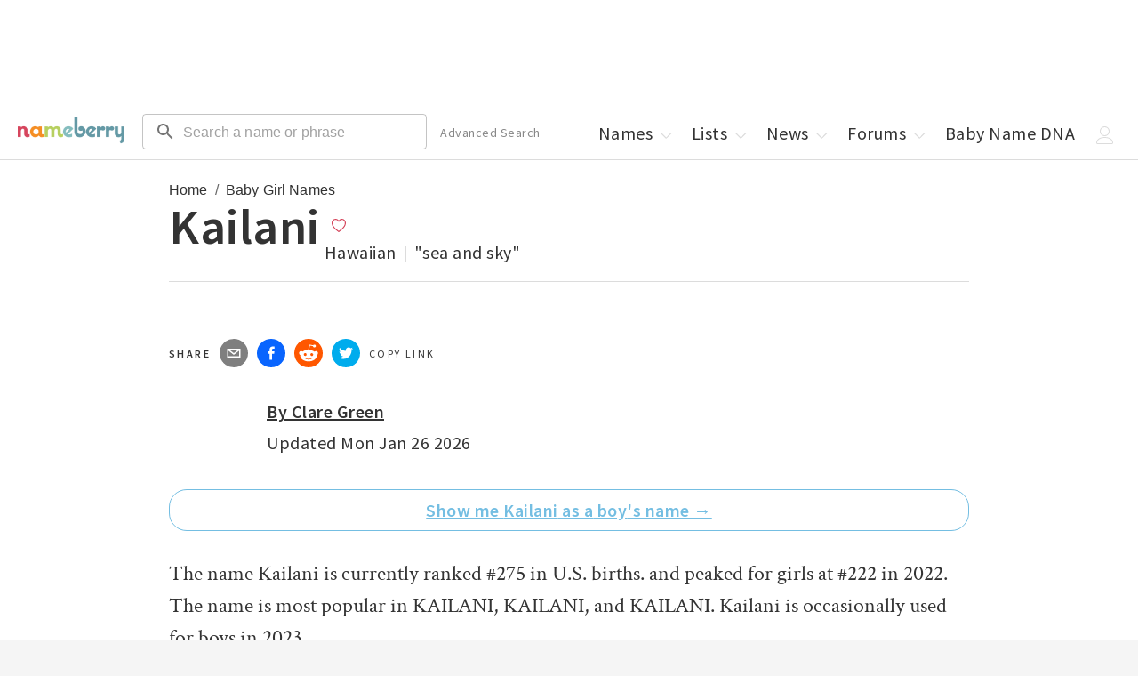

--- FILE ---
content_type: application/javascript; charset=utf-8
request_url: https://nameberry.com/_next/static/chunks/pages/b/%5BnameSlug%5D-0fd5e22d80c30447.js
body_size: 11607
content:
try{let e="undefined"!=typeof window?window:"undefined"!=typeof global?global:"undefined"!=typeof globalThis?globalThis:"undefined"!=typeof self?self:{},n=(new e.Error).stack;n&&(e._sentryDebugIds=e._sentryDebugIds||{},e._sentryDebugIds[n]="5d15dcde-fe5d-48f7-8405-a545f3cbb7d3",e._sentryDebugIdIdentifier="sentry-dbid-5d15dcde-fe5d-48f7-8405-a545f3cbb7d3")}catch(e){}(self.webpackChunk_N_E=self.webpackChunk_N_E||[]).push([[1736],{14963:function(e,n,a){(window.__NEXT_P=window.__NEXT_P||[]).push(["/b/[nameSlug]",function(){return a(10137)}])},75541:function(e,n,a){"use strict";a.d(n,{Z:function(){return Breadcrumbs}});var s=a(85893),t=a(2962),i=a(24863),r=a(45697),o=a.n(r),l=a(12963);function Breadcrumbs(e){let{breadcrumbs:n}=e,a=[{text:"Home",url:"/"}].concat(n);return(0,s.jsxs)(s.Fragment,{children:[(0,s.jsx)(t.gR,{itemListElements:a.map((e,n)=>({position:n+1,name:(0,i.lc)(e.text),item:"https://nameberry.com".concat(e.url)}))}),(0,s.jsx)(l.Z,{children:a.map(e=>(0,s.jsx)("a",{href:e.url,"data-testid":"next-link","data-prefetch":"false",children:(0,s.jsx)("span",{children:e.text})},e.url))})]})}Breadcrumbs.propTypes={breadcrumbs:o().arrayOf(o().shape()).isRequired}},58051:function(e,n,a){"use strict";a.d(n,{Z:function(){return Byline}});var s=a(85893),t=a(25444);a(67294);var i=a(45697),r=a.n(i),o=a(27118),l=a.n(o);function Byline(e){var n;let{className:a="",updatedAt:i,author:r}=e,o=null!=r?r:{name:"Nameberry"};return o.headshotImage=null!==(n=o.headshotImage)&&void 0!==n?n:{file:{url:"/img/nameberry-logo-square.png"}},(0,s.jsxs)("div",{className:"".concat(l().Byline," ").concat(a," pb-20 pb-0-qm"),children:[(0,s.jsx)("div",{className:"w-60 h-60 w-80-qm h-80-qm fl-l -image mr-15 mr-30-qm relative round",children:(0,s.jsx)(t.Z,{src:"".concat(o.headshotImage.file.url),alt:o.name,layout:"fill"})}),(0,s.jsxs)("div",{className:"h-30 h-80-qm pt-10-qm pt-5",children:[(0,s.jsx)("div",{className:"mb-10-qm mb-5",children:o&&(o.slug?(0,s.jsx)("a",{className:"bold Author-name",href:"/blog/author/".concat(o.slug),"data-testid":"next-link","data-prefetch":"false",children:"By ".concat(o.name)}):(0,s.jsx)("span",{className:"bold Author-name",children:"By ".concat(o.name)}))}),(0,s.jsxs)("div",{children:["Updated ",i]})]})]})}Byline.defaultProps={className:""},Byline.propTypes={className:r().string,updatedAt:r().string.isRequired,author:r().shape().isRequired}},51333:function(e,n,a){"use strict";a.d(n,{Z:function(){return CollectionLinks}});var s=a(85893),t=a(45697),i=a.n(t),r=a(24863),o=a(78046),l=a(21387),c=a(7258),m=a.n(c);function CollectionLinks(e){let{className:n="",linkedPages:a}=e;return(0,s.jsx)("ul",{className:"".concat(m().CollectionLinks," mb-30 ").concat(n),children:a.map(e=>{var a,t;let{url:i,text:c}=e.fields,m=(0,r.Kw)(i);return(0,s.jsx)("li",{className:"Listing-link ".concat(n," block"),children:(0,s.jsxs)("a",{href:m,className:"block pt-15 pb-15 bdb-gray-light","data-testid":"next-link","data-prefetch":"false",children:[(0,s.jsx)("span",{dangerouslySetInnerHTML:{__html:c}}),(0,s.jsx)(l.Z,{width:"20px",height:"20px",className:"fl-r",children:(0,s.jsx)(o.Z,{})})]})},(null==e?void 0:null===(a=e.sys)||void 0===a?void 0:a.id)||e.id||(null==e?void 0:null===(t=e.fields)||void 0===t?void 0:t.url))})})}CollectionLinks.defaultProps={className:""},CollectionLinks.propTypes={className:i().string,linkedPages:i().arrayOf(i().shape()).isRequired}},42732:function(e,n,a){"use strict";a.d(n,{Z:function(){return CollectionLists}});var s=a(85893),t=a(1189),i=a(67294),r=a(45697),o=a.n(r),l=a(78046),c=a(21387),m=a(71877),d=a.n(m);function CollectionLists(e){let{className:n="",collection:a,showPublicPrivate:r=!1,hideAds:o=!1}=e;return(0,s.jsx)("ul",{className:"".concat(d().CollectionLists," ").concat(n),children:a.map((e,a)=>(0,s.jsxs)(i.Fragment,{children:[(0,s.jsx)("li",{className:"".concat(n," block"),children:(0,s.jsxs)("a",{href:e.canonical_url,className:"block pt-15 pb-15 bdb-gray-light",children:[r&&void 0!==e.is_public&&(0,s.jsx)("span",{className:"t-label mr-10 ".concat(0===e.is_public?"strawberry":"light-green"," "),children:0===e.is_public?"private":"public"}),e.name,(0,s.jsx)(c.Z,{width:"20px",height:"20px",className:"fl-r",children:(0,s.jsx)(l.Z,{})})]})}),!o&&a>0&&a%10==0&&(0,s.jsx)(t.Z,{className:"mb-20 mt-20"})]},e.id||e.canonical_url))})}CollectionLists.defaultProps={className:"",showPublicPrivate:!1,hideAds:!1},CollectionLists.propTypes={className:o().string,collection:o().arrayOf(o().shape()).isRequired,showPublicPrivate:o().bool,hideAds:o().bool}},26709:function(e,n,a){"use strict";a.d(n,{Z:function(){return DnaProp}});var s=a(85893),t=a(11163),i=a(82317),r=a.n(i);function DnaProp(){let e=(0,t.useRouter)();return(0,s.jsxs)("div",{className:"".concat(r().DnaProp," w-100pct mt-30 mb-30 p-40-qm p-20"),children:[(0,s.jsx)("h1",{className:"hed mb-30 mb-20-qm",children:"Find your type."}),(0,s.jsx)("div",{className:"dek mb-50 mb-30-qm",children:"Analyze your Baby Name DNA and find the names that match your unique style."}),(0,s.jsx)("div",{className:"button",children:(0,s.jsx)("button",{className:"button",onClick:()=>e.push("/dna/quiz"),type:"button",children:"Start Baby Name DNA"})})]})}},25444:function(e,n,a){"use strict";a.d(n,{Z:function(){return Image}});var s=a(85893),t=a(89755),i=a.n(t);a(67294);var r=a(24863),o=a(45697),l=a.n(o);function Image(e){var n;let{width:a,height:t,priority:o=!1,alt:l,sizes:c,layout:m="responsive",objectFit:d,src:u,image:b}=e,p=u||(null==b?void 0:null===(n=b.file)||void 0===n?void 0:n.url),h=p,g=null!=l?l:null==b?void 0:b.title;return h?(h=(0,r.c)(h))?(0,s.jsx)(i(),{src:h,sizes:c,alt:g,layout:m,width:a,height:t,priority:o,objectFit:d}):void 0:null}Image.defaultProps={priority:!1,layout:"responsive",image:{},width:void 0,height:void 0,sizes:void 0,objectFit:void 0},Image.propTypes={width:l().number,height:l().number,priority:l().bool,alt:l().string.isRequired,sizes:l().string,layout:l().string,objectFit:l().string,src:l().string.isRequired,image:l().shape()}},51772:function(e,n,a){"use strict";a.d(n,{Z:function(){return Loader}});var s=a(85893),t=a(65779),i=a.n(t),r=a(67294),o=a(81086),l=a.n(o);function Loader(){let e=["#D6455D","#E87F97","#F48D25","#F7AD63","#618F96","#80BDBB","#6AAF56","#B8CC7A"],[n,a]=(0,r.useState)(0);return setTimeout(()=>{a(n===e.length-1?0:n+1)},200),(0,s.jsx)("div",{className:l().Loader,children:(0,s.jsx)(i(),{height:50,width:5,color:e[n]})})}},55618:function(e,n,a){"use strict";a.d(n,{Z:function(){return PageSectionTitle}});var s=a(85893),t=a(45697),i=a.n(t),r=a(86592),o=a.n(r);function PageSectionTitle(e){let{className:n="",children:a,hed:t}=e;return(0,s.jsx)("div",{className:o().PageSectionTitle,children:(0,s.jsx)("h2",{className:"".concat(n," t-label f-0 t-reset-qm f-2-qm bold-qm pt-10 pt-30-qm mt-40 mt-30-qm mb-30"),children:(0,s.jsx)("span",{className:"-text",children:a||t})})})}PageSectionTitle.defaultProps={className:"",children:null,hed:null},PageSectionTitle.propTypes={className:i().string,children:i().node,hed:i().string}},43575:function(e,n,a){"use strict";a.d(n,{Z:function(){return SharingTools}});var s=a(85893),t=a(67294),i=a(74855),r=a(45697),o=a.n(r),l=a(23784),c=a(68258),m=a(76451),d=a.n(m);function SharingTools(e){let{shareMessage:n,className:a}=e,[r,o]=(0,t.useState)(!1),[m,u]=(0,t.useState)(),[b,p]=(0,t.useState)();(0,t.useEffect)(()=>{u(window.location.href),p(document.title)},[u,p]);let handleShareClick=e=>{(0,l.x8)(e,m,b)};return(0,s.jsxs)("div",{className:"Sharing-tools flex ".concat(a),children:[(0,s.jsx)("span",{className:"inline-flex t-label bold pt-12 mr-10",children:"Share"}),(0,s.jsx)(c.cG,{className:"mr-10",url:m,subject:b,body:"".concat(n,":  "),onClick:()=>handleShareClick("email"),children:(0,s.jsx)(c.LQ,{size:32,round:!0})}),(0,s.jsx)(c.Dk,{className:"mr-10",url:m,quote:n,onClick:()=>handleShareClick("facebook"),children:(0,s.jsx)(c.Vq,{size:32,round:!0})}),(0,s.jsx)(c.iR,{className:"mr-10",url:m,onClick:()=>handleShareClick("reddit"),children:(0,s.jsx)(c.MP,{size:32,round:!0})}),(0,s.jsx)(c.B,{className:"mr-10",url:m,title:null!=n?n:b,via:"nameberry",onClick:()=>handleShareClick("twitter"),children:(0,s.jsx)(c.Zm,{size:32,round:!0})}),(0,s.jsx)(i.CopyToClipboard,{text:m,onCopy:()=>{(0,l.x8)("copy_link",m,b),o(!0)},children:(0,s.jsx)("div",{className:"".concat(d().CopyLink," inline-flex pt-12 mr-10 copy-link mb-10 t-label"),children:r?"Link copied!":"Copy link"})})]})}SharingTools.defaultProps={className:"",shareMessage:"I thought you might enjoy this feature that I found on Nameberry"},SharingTools.propTypes={shareMessage:o().string,className:o().string}},52009:function(e,n,a){"use strict";a.d(n,{Z:function(){return Connatix}});var s=a(85893),t=a(21387);function Connatix(){return(0,s.jsx)(t.Z,{display:"flex",justifyContent:"center",children:(0,s.jsx)(t.Z,{width:"75%",alignContent:"center",sx:{pb:3},children:(0,s.jsx)("div",{id:"FreeStarVideoAdContainer",children:(0,s.jsx)("div",{id:"freestar-video-parent",children:(0,s.jsx)("div",{id:"freestar-video-child"})})})})})}},24863:function(e,n,a){"use strict";a.d(n,{MS:function(){return canonicalize},Kw:function(){return cleanInternalUrl},As:function(){return formDataToObject},Pw:function(){return getGoogleAnalyticsUserIdFromBrowserCookie},nZ:function(){return objectToQueryString},c:function(){return rewriteImageSrc},lc:function(){return schemaEscape}});let s={"/blog/most-popular-baby-names-2017":"/","/blog/the-most-popular-baby-names-of-2016-2":"/","/blog/baby-name-trends-2019":"/","/blog/hottest-baby-names-of-2017":"/","/blog/the-most-popular-baby-names-of-2019-so-far":"/","/blog/the-most-popular-baby-names-of-2017-so-far":"/","/blog/most-popular-baby-names-of-2014-so-far":"/","/blog/the-most-popular-baby-names-of-2016":"/","/blog/most-popular-names-2018":"/","/blog/new-top-baby-names-2019-so-far":"/","/blog/the-most-popular-names-of-2018":"/","/blog/hottest-baby-names-2016":"/","/blog/the-100-best-baby-names-for-2017":"/","/blog/baby-name-trends-2018":"/","/blog/baby-names-2012-the-hottest-new-choices":"/","/list/400/Cool-Guy-Names":"/blog/best-100-cool-unusual-boys-names","/blog/baby-names-2012-whats-hot-now":"/","/blog/they-named-the-baby-what-the-most-outrageous-new-names-of-2013":"/","/blog/the-hottest-baby-names-of-2011":"/","/blog/popular-girl-names":"/girls-names","/blog/unisex-baby-names-names-that-morphed-from-blue-to-pink":"/unisex-names","/blog/baby-name-trends-2016":"/","/blog/popular-boy-names":"/boys-names","/blog/the-top-baby-names-of-2014":"/","/blog/the-hottest-names-of-2015":"/","/userlist/view/31783":"/girls-names","/blog/cool-unusual-girls-names-the-best-100":"/girls-names","/list/418/Best-Cool-Unusual-Boys-Names":"/boys-names","/blog/baby-names-2013-14-top-trend-predictions":"/","/blog/baby-name-trends-2015-the-15-hottest":"/","/blog/baby-name-trends-2017":"/","/list/240/Cool-Girl-Names-from-Ancient-Cultures":"/list/197/Cool-Girl-Names-From-Around-the-World","/blog/most-popular-girls-names-2015":"/girls-names","/userlist/view/48140":"/boys-names","/blog/most-popular-baby-names-2016":"/","/userlist/view/122737":"/userlist/view/54877","/blog/girl-names-2013-our-100-most-popular-so-far":"/girls-names","/blog/unique-baby-names":"/unique-names","/blog/baby-names-2011-14-hottest-trends-to-track-now":"/","/list/177/Boy-Names-Kids-Consider-Cool":"/blog/best-100-cool-unusual-boys-names","/list/45/Unisex-Baby-Names":"/unisex-names","/blog/baby-names-2012-12-hottest-trends":"/","/blog/boy-names-the-top-100-of-2013-so-far":"/boys-names","/blog/most-popular-boys-names-2015":"/","/blog/popular-baby-names-2010-top-100-boys-names-so-far":"/boys-names","/blog/the-most-popular-baby-names-of-2018":"/","/list/354/Girl-Names-ALWAYS-in-the-Top-1000":"/girls-names","/blog/cool-unusual-boys-names-the-best-100":"/boys-names","/blog/hottest-baby-names-2018":"/","/blog/2016-baby-names-the-playground-analysis":"/","/blog/baby-names-2010-top-100-girls-names":"/girls-names","/blog/post-gender-baby-names":"/unisex-names","/blog/top-100-girl-names-of-2014":"/girls-names","/blog/top-baby-names-2010-100-most-popular-girls-names-so-far":"/girls-names","/blog/baby-names-2010-top-100-for-boys":"/boys-names","/blog/hottest-baby-name-trends-of-2010":"/","/blog/most-popular-baby-names-of-2017":"/","/blog/the-100-best-baby-names-right-now":"/","/blog/top-100-boy-names-of-2014":"/boys-names","/blog/top-girls-names-of-2012":"/girls-names","/blog/100-best-baby-names-2018":"/","/blog/cool-unusual-girls-names-100-excellent-choices":"/girls-names","/blog/our-top-100-girl-names-of-2013":"/girls-names","/blog/top-boy-names-2012":"/boys-names","/blog/unisex-names":"/unisex-names","/blog/baby-names-2014-top-12-trends":"/","/blog/popular-baby-names-2016":"/","/blog/the-most-outrageous-baby-names-of-2012":"/","/blog/top-girl-names-2011":"/girls-names","/blog/top-unisex-names-2013":"/unisex-names","/list/338/Unusual-Baby-Names":"/unique-names","/list/357/Boy-Names-ALWAYS-in-the-Top-1000":"/boys-names","/blog/baby-names-2014-our-14-newest-choices":"/","/blog/hot-baby-names-the-16-hottest-choices-of-2013-so-far":"/","/blog/top-boy-names-2011":"/boys-names","/blog/top-unisex-names-2011":"/unisex-names","/blog/what-are-your-favorite-gender-neutral-names":"/unisex-names","/blog/australian-names-digging-up-names-from-down-under":"/list/580/australian-names","/blog/baby-names-2012-the-new-babyberry-quarterly-report":"/","/blog/girls-names-2012-nameberrys-top-100":"/girls-names","/blog/girls-names-2013-our-8-newest-choices":"/girls-names","/blog/hottest-baby-girls-names-of-2017":"/girls-names","/blog/popular-baby-names-top-100-of-2016":"/","/blog/the-subconscious-bias-of-unisex-baby-name-trends":"/unisex-names","/list/22/Baby-Names-All-Your-Friends-Will-Think-Are-Cool":"/lists/category/cool-names","/blog/baby-names-2012-trend-predictions-2":"/","/blog/baby-names-of-2011-nameberry-newbies-so-far-this-year":"/","/blog/biggest-trendsetting-celebrity-baby-names-of-2015":"/","/blog/boys-names-2012-nameberrys-top-100":"/boys-names","/blog/girls-names-2010-most-popular-so-far":"/girls-names","/blog/girls-names-2011-the-secret-popularity-list":"/girls-names","/blog/most-popular-girls-names-of-2013-so-far":"/girls-names","/blog/so-you-want-a-unique-baby-name":"/unique-names","/blog/top-baby-names-2013-the-list-is-here":"/","/blog/unisex-names-toward-a-gender-free-ideal":"/unisex-names","/blog/12-awesome-arabic-names":"/baby-names/156/Arabic-Names","/blog/16-arabic-names-ready-to-import":"/baby-names/156/Arabic-Names","/blog/boys-names-2010-most-popular-so-far":"/boys-names","/blog/boys-names-2011-the-underground-popularity-list":"/boys-names","/blog/cool-boy-names":"/blog/best-100-cool-unusual-boys-names","/list/336/Popular-Baby-Names-for-Boys":"/boys-names","/blog/boys-names-2013-soft-new-choices":"/boys-names","/list/522/baby-names-everyone-thinks-are-cool":"/lists/category/cool-names","/userlist/view/37095":"/unique-names","/userlist/view/68888":"/lists/category/cool-names","/userlist/view/70136":"/list/580/australian-names","/blog/aussie-names-big-there-not-here":"/list/580/australian-names","/blog/australian-baby-names-whats-up-down-under":"/list/580/australian-names","/userlist/view/143096":"/userlist/view/35783","/userlist/view/147926":"/userlist/view/35783","/userlist/view/40009":"/userlist/view/35783"},formDataToObject=e=>{let n={};return e.forEach((e,a)=>{Object.prototype.hasOwnProperty.call(n,a)?(Array.isArray(n[a])||(n[a]=[n[a]]),n[a].push(e)):n[a]=e}),n},canonicalize=e=>{let n=s[e]||e;return"https://nameberry.com".concat(n)},schemaEscape=e=>e.replace(/"/g,'\\"').replace(/[\r\n]/g," "),objectToQueryString=e=>{let n=[];return Object.keys(e).forEach(a=>{n.push("".concat(encodeURIComponent(a),"=").concat(encodeURIComponent(e[a])))}),n.length>0?n.join("&"):null},rewriteImageSrc=e=>{let n=e;return(n=(n=(n=n.replace(/https?:\/\/wordpress.nameberry.com\/blog/,"https://nb-wp-imgix.imgix.net/blog")).replace(/https?:\/\/blog-migration.nameberry.com\/blog/,"https://nb-wp-imgix.imgix.net/blog")).replace(/(http:|https:|)\/\/images.ctfassets.net/,"https://nb-contentful-imgix.imgix.net")).replace(/https?:\/\/nameberry.wpengine.com\/wp-content\/uploads/,"https://nb-wpengine-imgix.imgix.net")},extractGoogleAnalyticsUserIdFromCookie=e=>{if(e){let n=e.split(".");if(n.length>=4){let e=n.slice(-2);return e.join("_")}}},getBrowserCookie=e=>{if("object"!=typeof document||"string"!=typeof document.cookie)return;let n="".concat(e,"="),a=decodeURIComponent(document.cookie),s=a.split(";");for(let e=0;e<s.length;e+=1){let a=s[e];for(;" "===a.charAt(0);)a=a.substring(1);if(0===a.indexOf(n))return a.substring(n.length,a.length)}},getGoogleAnalyticsUserIdFromBrowserCookie=e=>{let n=getBrowserCookie(e);if(n)return extractGoogleAnalyticsUserIdFromCookie(n)},cleanInternalUrl=e=>{let n=e;return(!e.includes("http")||e.includes("nameberry.com"))&&(n=e.toLowerCase()),n}},10137:function(e,n,a){"use strict";a.r(n),a.d(n,{__N_SSG:function(){return er},default:function(){return Name}});var s=a(85893),t=a(11163),i=a(12918),r=a.n(i),o=a(44864),l=a(20243),c=a(77052),m=a(45697),d=a.n(m),u=a(6585),b=a.n(u);function Pronunciation(e){let{className:n="",text:a}=e;return(0,s.jsx)("div",{className:"".concat(b().Pronunciation," ").concat(n),children:(0,s.jsx)("span",{className:"f-0 gray-mid",children:a})})}Pronunciation.defaultProps={className:""},Pronunciation.propTypes={className:d().string,text:d().string.isRequired};var p=a(32156),h=a.n(p),g=a(67294),f=a(21387),y=a(19174),x=a.n(y);function NameMeaningOrigin(e){let{className:n="",meaning:a,origin:t}=e;return(0,s.jsxs)("div",{className:"".concat(x().NameMeaningOrigin," ").concat(n),children:[t&&(0,s.jsx)("div",{dangerouslySetInnerHTML:{__html:h()(t,{allowedTags:["em"]})}}),t&&a&&(0,s.jsx)("span",{className:x().Divider}),a&&(0,s.jsx)(f.Z,{children:a})]})}NameMeaningOrigin.defaultProps={className:""},NameMeaningOrigin.propTypes={className:d().string,meaning:d().string.isRequired,origin:d().string.isRequired};var j=a(31246),v=a(70498),N=a.n(v),w=a(3610),_=a.n(w),k=a(55618),C=a(29009),Z=a(77180),S=a(56880),R=a(26050),P=a(75358),q=a(3023),T=a(14195),L=a(17887),A=a.n(L);let CustomTooltip=e=>{var n,a,t,i,r,o,l,c;let{active:m,payload:d}=e,u=!!(null===(a=d[0])||void 0===a?void 0:null===(n=a.payload)||void 0===n?void 0:n.month),b=null===(i=d[0])||void 0===i?void 0:null===(t=i.payload)||void 0===t?void 0:t.rank;if(m&&d&&d.length){let e=(null===(o=d[0])||void 0===o?void 0:null===(r=o.payload)||void 0===r?void 0:r.month)||1,n="".concat(null===(c=d[0])||void 0===c?void 0:null===(l=c.payload)||void 0===l?void 0:l.year,"-").concat(e<10?"0".concat(e):e,"-15"),a=new Date(n);return(0,s.jsx)("div",{className:A().CustomTooltip,children:(0,s.jsxs)("p",{className:"label",children:[b,(0,s.jsx)("span",{children:"|"}),u?"".concat(["Jan","Feb","Mar","Apr","May","Jun","Jul","Aug","Sept","Oct","Nov","Dec"][a.getMonth()]," "):"",a.getFullYear()]})})}return null};function NameChart(e){let{rankings:n}=e,a=n.sort((e,n)=>e.year-n.year||e.month-n.month),t=(e=>{let n=e[0],a=e[e.length-1],s=n.year,t=a.year,i=[];for(let e=s;e<t;e+=1)e%(n.month?1:10)==0&&i.push(e);return i.push(t),i})(a);return(0,s.jsx)("div",{className:"Name-chart",id:"chart",children:(0,s.jsx)(C.h,{width:"100%",height:400,children:(0,s.jsxs)(Z.w,{data:a,margin:{left:-20},children:[(0,s.jsx)(S.x,{type:"linear",dataKey:"rank",stroke:"#8884d8",dot:!1,activeDot:!0}),(0,s.jsx)(R.u,{content:(0,s.jsx)(CustomTooltip,{})}),(0,s.jsx)(P.B,{type:"number",domain:[0,1e3],reversed:!0,interval:"preserveStartEnd",ticks:[0,200,400,600,800,1e3],tickLine:!0,tick:{fontSize:"12px"}}),(0,s.jsx)(q.K,{dataKey:"year",tick:{fontSize:"12px"},ticks:t}),(0,s.jsx)(T.q,{strokeDasharray:"5 5",vertical:!1})]})})})}CustomTooltip.defaultProps={active:!1,payload:[]},CustomTooltip.propTypes={active:d().bool,payload:d().arrayOf(d().shape())},NameChart.propTypes={rankings:d().arrayOf(d().shape()).isRequired};var B=a(30163),D=a(42732),I=a(51797),E=a(61903),M=a(69417),F=a(33299),O=a(24863);function EditableReference(e){let{className:n="",object:a,canContribute:i,newItem:r,nameId:o,type:c,setOpen:m,setEditableCollection:d}=e,[u,b]=(0,g.useState)({notes:"",reference:"",...a}),{data:p}=(0,F.useSession)(),h=(0,t.useRouter)(),y=h.asPath.split("?")[0],x=i&&(null==a?void 0:a.created_by)===(null==p?void 0:p.user.user_id),[j,v]=(0,g.useState)(r),N="Reference",w="Notes";switch(c){case"FamousPeopleRef":N="Famous Person",w="Notes";break;case"PopCultureRef":N="Pop Culture Reference",w="Notes";break;case"IntlVariationRef":N="Variation",w="Origin";break;case"NicknameRef":N="Nickname",w="Notes"}let revalidate=()=>{fetch("/api/revalidate?path=".concat(y))},updateNameReference=async e=>{var n;let a=await l.GB.put("/name_references",e);d(null==a?void 0:null===(n=a.data)||void 0===n?void 0:n.name_references),m(!0),revalidate()},createNameReference=async e=>{var n;let a=await l.GB.post("/name_references",e);d(null==a?void 0:null===(n=a.data)||void 0===n?void 0:n.name_references),b({}),v(!0),m(!0),revalidate()},deleteNameReference=async e=>{var n;v(!1);let a=await l.GB.delete("/name_references",{data:{name_reference_id:e.name_reference_id}});d(null==a?void 0:null===(n=a.data)||void 0===n?void 0:n.name_references),revalidate()};return(0,s.jsxs)("li",{className:"Listing-famous-person ".concat(n," pt-15 pb-15 bdb-gray-light w-100pct flex"),id:null==u?void 0:u.name_reference_id,children:[j?(0,s.jsxs)("form",{className:"w-100pct flex",onSubmit:e=>{let n=new FormData(e.target),a=(0,O.As)(n);r?createNameReference(a):updateNameReference(a),v(!1)},children:[!r&&(0,s.jsx)("input",{type:"hidden",name:"name_reference_id",value:u.name_reference_id}),(0,s.jsx)("input",{type:"hidden",name:"name_id",value:o}),(0,s.jsx)("input",{type:"hidden",name:"type",value:c}),(0,s.jsx)(f.Z,{className:"w-50pct w-33pct-ql p-5",children:(0,s.jsx)(E.Z,{id:"outlined-basic",label:N,variant:"outlined",name:"reference",value:u.reference,fullWidth:!0,onChange:e=>{b({...u,reference:e.target.value})}})}),(0,s.jsx)(f.Z,{className:"w-50pct w-33pct-ql p-5",children:(0,s.jsx)(E.Z,{id:"outlined-basic",label:w,variant:"outlined",name:"notes",value:u.notes,fullWidth:!0,onChange:e=>{b({...u,notes:e.target.value})}})}),(0,s.jsxs)(f.Z,{className:"w-100pct w-33pct-ql t-right",m:"auto",children:[(0,s.jsx)(M.Z,{type:"submit",variant:"contained",size:"large",sx:{marginLeft:"5px"},children:"Save"}),!r&&(0,s.jsxs)(s.Fragment,{children:[(0,s.jsx)(M.Z,{varaint:"outlined",size:"large",onClick:()=>deleteNameReference(u),sx:{color:"red",marginLeft:"5px"},children:"Delete"}),(0,s.jsx)(M.Z,{varaint:"outlined",size:"large",onClick:()=>v(!1),sx:{marginLeft:"5px"},children:"Cancel"})]})]})]}):(0,s.jsxs)(s.Fragment,{children:[(0,s.jsx)(f.Z,{className:"w-50pct w-33pct-ql",children:u.reference}),(0,s.jsx)(f.Z,{className:"flex-1 f-1",children:u.notes})]}),i&&x&&!j&&(0,s.jsx)(f.Z,{m:"auto",children:(0,s.jsx)(M.Z,{children:(0,s.jsx)(I.Z,{onClick:()=>v(!0),fontSize:"large",style:{cursor:"pointer"}})})})]})}EditableReference.defaultProps={className:"",newItem:!1,object:{}},EditableReference.propTypes={className:d().string,object:d().shape(),canContribute:d().bool.isRequired,newItem:d().bool,nameId:d().number.isRequired,type:d().string.isRequired,setOpen:d().func.isRequired,setEditableCollection:d().func.isRequired};var z=a(5970),U=a(66242),G=a(44267);function EditableCollection(e){let{className:n="",collection:a,title:t,nameId:i,type:r}=e,o="FamousPeopleRef"===r?"a notable person":r;o="PopCultureRef"===r?"a pop culture reference":o,o="IntlVariationRef"===r?"an international variation":o,o="NicknameRef"===r?"a nickname":o;let{data:l}=(0,F.useSession)(),c=!!(null==l?void 0:l.user),[m,d]=g.useState(a),[u,b]=g.useState(!1);return(0,s.jsxs)(s.Fragment,{children:[(0,s.jsx)(z.Z,{anchorOrigin:{vertical:"bottom",horizontal:"center"},open:u,onClose:()=>{b(!1)},message:"Thank you for your submission!",autoHideDuration:3e3}),(0,s.jsx)(k.Z,{children:t}),(0,s.jsxs)("ul",{className:"Collection-famous-people ".concat(n),children:[m.map(e=>(0,s.jsx)(g.Fragment,{children:(0,s.jsx)(EditableReference,{object:e,canContribute:c,nameId:i,type:r,setOpen:b,setEditableCollection:d},e.name_reference_id)},e.name_reference_id)),c&&m&&(0,s.jsxs)(f.Z,{children:[(0,s.jsx)(U.Z,{sx:{backgroundColor:"#eeeeee"},children:(0,s.jsxs)(G.Z,{children:[(0,s.jsx)("h3",{children:"Help us build Nameberry"}),(0,s.jsxs)("p",{className:"t-copy",children:["We are always looking for more references to add to our database. If you have ",o," in mind, please let us know."]})]})}),(0,s.jsx)(EditableReference,{newItem:!0,canContribute:c,nameId:i,type:r,setOpen:b,setEditableCollection:d},"new")]})]})]})}EditableCollection.defaultProps={className:""},EditableCollection.propTypes={className:d().string,collection:d().arrayOf(d().shape()).isRequired,title:d().string.isRequired,nameId:d().number.isRequired,type:d().string.isRequired};var V=a(2962),W=a(1189),H=a(52009),K=a(51772),Y=a(23784),J=a(75541),Q=a(43575),X=a(46516),$=a(90883),ee=a(26709),en=a(63885),ea=a(58051),es=a(46462),et=a(17162),ei=a(51333),er=!0;function Name(e){let{name:n,otherName:a,ssaRankings:i,nbRankings:m,author:d}=e,u=(0,t.useRouter)(),[b,p]=(0,g.useState)(null),{data:f}=(0,F.useSession)(),y=!!(null==f?void 0:f.user),{heartedNameIds:x}=(0,es.re)(),[v,w]=(0,g.useState)([]),[C,Z]=(0,g.useState)([]),S=i&&i.length>0,R=m&&m.length>0,P=n.recommended_names&&n.recommended_names.length>0,q=v&&v.length>0,T=n.famous_people&&n.famous_people.length>0,L=n.pop_culture_references&&n.pop_culture_references.length>0,A=n.intl_variations&&n.intl_variations.length>0,I=n.nicknames&&n.nicknames.length>0,E=n.blog_refs&&n.blog_refs.length>0,M=n.forum_refs&&n.forum_refs.length>0,z=[];S&&z.push({fields:{url:"#us-popularity-graph",text:"".concat(n.name," Rank in US Top 1000")}}),R&&z.push({fields:{url:"#nameberry-popularity-graph",text:"".concat(n.name," Rank in Nameberry Top 1000")}}),P&&z.push({fields:{url:"#similar-names",text:"Names Similar to ".concat(n.name)}}),q&&z.push({fields:{url:"#lists",text:"Lists Containing the name ".concat(n.name)}}),T&&z.push({fields:{url:"#famous-people",text:"Famous People Named ".concat(n.name)}}),L&&z.push({fields:{url:"#pop-culture",text:"The name ".concat(n.name," in Pop Culture")}}),A&&z.push({fields:{url:"#intl-variations",text:"International Variations of the name ".concat(n.name)}}),I&&z.push({fields:{url:"#nicknames",text:"Nicknames for the name ".concat(n.name)}}),E&&z.push({fields:{url:"#blog-posts",text:"The name ".concat(n.name," in Nameberry Blog Posts")}}),M&&z.push({fields:{url:"#forum-posts",text:"The name ".concat(n.name," in Nameberry Forums")}}),(0,g.useEffect)(()=>{if(n){Y.L9("nbNameView",{nb_gender:n.gender,nb_name:n.name,nb_name_id:n.id});let fetchTrendData=async()=>{try{let e=await l.GB.get("/nameview/stats/".concat(n.id));p(Math.abs(null==e?void 0:e.data.delta))}catch(e){}};if(fetchTrendData(),n.description){let e=h()(n.description,{allowedAttributes:{a:["href","target","class"],span:["class"]},allowedTags:["a","br","p","span","em"]});Z(e.split(/<br ?\/><br ?\/>/i))}}},[n]),(0,g.useEffect)(()=>{if(!n)return;let e=n.lists||[];e.push({name:"".concat("M"===n.gender?"Boys":"Girls"," Names That Start With ").concat(n.name[0]),canonical_url:"/search/".concat("M"===n.gender?"boys-names":"girls-names","/").concat(n.name[0].toLowerCase())}),w(e)},[n]);let computeMetaDescription=e=>{if(!e)return null;let n="".concat(e.name," is a ").concat("M"===e.gender?"boy":"girl","'s name ");return e.origins&&e.origins.length>0&&(n="".concat(n," of ").concat(e.origins.map(e=>e.name).join(", ")," origin")),e.meaning&&(n="".concat(n," meaning ").concat(e.meaning)),n="".concat(n,".  "),e.rank&&(n="".concat(n).concat(e.name," is the ").concat(e.rank," ranked ").concat("M"===e.gender?"male":"female"," name by popularity.")),n};if(u.isFallback){var U;return(0,s.jsx)(c.Z,{children:(0,s.jsx)("div",{className:"grid-container",children:(0,s.jsx)("div",{className:"flex pt-50",children:(0,s.jsx)("div",{className:"flex-1 Name--container",children:(0,s.jsx)("div",{className:"gl gr",children:(0,s.jsxs)("div",{className:"pb-20 flex",children:[(0,s.jsx)("h1",{className:"f-3 f-4-qm bold",children:null==u?void 0:null===(U=u.query)||void 0===U?void 0:U.nameSlug}),(0,s.jsx)(K.Z,{})]})})})})})})}if(!u.isFallback&&!n)return(0,s.jsx)(r(),{statusCode:404});let G=[{text:"Baby ".concat((null==n?void 0:n.gender)==="M"?"Boy":"Girl"," Names"),url:(null==n?void 0:n.gender)==="M"?"/boys-names":"/girls-names"}];return(0,s.jsxs)(c.Z,{children:[(0,s.jsx)(V.PB,{title:"".concat(n.name," - Baby Name Meaning, Origin, and Popularity for a ").concat("M"===n.gender?"Boy":"Girl"),description:computeMetaDescription(n),canonical:(0,O.MS)(u.asPath),openGraph:{url:(0,O.MS)(u.asPath),title:"".concat(n.name," - Baby Name Meaning, Origin, and Popularity"),description:computeMetaDescription(n),images:[{url:en.Ho}]}}),(0,s.jsxs)("div",{className:"flex-1 Name--container",children:[(0,s.jsx)(J.Z,{breadcrumbs:G}),(0,s.jsxs)("div",{className:"pb-20 bdb-gray-light flex",children:[(0,s.jsxs)("h1",{className:"f-3 f-4-qm bold",children:[n.is_on_fire&&(0,s.jsx)("a",{href:"/search/hottest-names-starting-with/".concat(n.name[0].toLowerCase()),children:"\uD83D\uDD25"}),n.name]}),(0,s.jsxs)("div",{className:"mt-7-qm pt-5 w-auto-qm ml-5",children:[(0,s.jsxs)("div",{className:"mb-7",children:[(0,s.jsx)(et.Z,{objectClass:"name",objectId:null==n?void 0:n.id,gender:null==n?void 0:n.gender}),(0,s.jsx)(Pronunciation,{name:n,text:n.pronunciation})]}),(0,s.jsx)(NameMeaningOrigin,{origin:n.origin||n.derived_origins[0]||"",meaning:n.meaning||n.derived_meanings[0]||""})]})]}),0!==b&&(0,s.jsxs)("div",{className:"pt-20 pb-20 ".concat(b>=0?"light-green":"strawberry"," f-0 bdb-gray-light mb-10"),children:[b&&(0,s.jsxs)(s.Fragment,{children:[(0,s.jsxs)(j.Z,{className:"".concat(b>=0?"light-green":"strawberry"),children:[b>=0&&(0,s.jsx)(N(),{}),b<0&&(0,s.jsx)(_(),{})]}),(0,s.jsxs)("strong",{className:"bold",children:[b,"%"]})," this week"]}),(0,s.jsx)("div",{className:"relative fl-r w-35",children:(0,s.jsx)("span",{"data-popover":"name_options",className:"mr-10 pointer"})})]}),(0,s.jsx)("div",{className:"mb-20 mt-20",children:(0,s.jsx)(Q.Z,{})}),(0,s.jsx)("div",{className:"mt-10 mb-30",children:(0,s.jsx)(ea.Z,{updatedAt:new Date(Date.now()-864e5).toDateString(),author:d})}),a&&(0,s.jsxs)("div",{style:{textAlign:"center",borderStyle:"solid",borderWidth:"1px",borderColor:"M"===a.gender?"#74bee2":"#d5465c",padding:"10px",borderRadius:"20px"},children:[(0,s.jsx)("strong",{children:(0,s.jsxs)("a",{style:{textDecoration:"underline",color:"M"===a.gender?"#74bee2":"#d5465c"},href:a.canonical_url,children:["Show me ",a.name," as a"," ","M"===a.gender?"boy":"girl","'s name →"," "]})})," "]}),(0,s.jsx)("div",{className:"pb-5 w-100cpt",children:(0,s.jsxs)("div",{className:"mb-20",children:[C.length>0&&(0,s.jsxs)(s.Fragment,{children:[(0,s.jsxs)("h2",{className:"f-2 bold mb-20 mt-30",children:[n.name," Origin and Meaning"]}),(0,s.jsx)("div",{className:"t-copy mb-20",children:n.auto_text}),C.map((e,n)=>(0,s.jsxs)(g.Fragment,{children:[(0,s.jsx)("div",{className:"t-copy",children:(0,s.jsx)("p",{dangerouslySetInnerHTML:{__html:e},className:"pb-20"})}),0===n&&(0,s.jsx)(W.Z,{className:"mt-30 mb-30"})]},e.length))]}),0===C.length&&n.relating_names.length>0&&(0,s.jsxs)(s.Fragment,{children:[(0,s.jsxs)("h2",{className:"f-2 bold mb-20 mt-30",children:[n.name," Origin and Meaning"]}),(0,s.jsxs)("div",{className:"t-copy",children:["Variation of"," ",(0,s.jsx)("a",{className:"".concat("M"===n.relating_names[0].gender?"-male":"-female"),href:n.relating_names[0].canonical_url,children:n.relating_names[0].name})]})]}),0===C.length&&0===n.relating_names.length&&n.popularity_auto_text&&(0,s.jsx)("div",{className:"t-copy mt-30 mb-20",children:n.popularity_auto_text})]})}),(0,s.jsx)(H.Z,{}),(0,s.jsx)(ei.Z,{linkedPages:z}),(0,s.jsx)(W.Z,{className:"mb-20 mt-20"}),S&&(0,s.jsxs)("div",{id:"us-popularity-graph",children:[(0,s.jsxs)("div",{className:"relative",children:[(0,s.jsxs)("span",{className:"absolute top-10 mt--2 gray-mid top-30-qm gr right-0 f-0 z-2 none block-qm",children:["# ",n.rank," in the US"]}),(0,s.jsxs)(k.Z,{children:[n.name," Rank in US Top 1000"]})]}),(0,s.jsx)("div",{className:"Name--chart relative",children:(0,s.jsx)(NameChart,{rankings:i})}),(0,s.jsx)(W.Z,{className:"mb-20 mt-20"})]}),R&&(0,s.jsxs)("div",{id:"nameberry-popularity-graph",children:[(0,s.jsxs)("div",{className:"relative",children:[(0,s.jsxs)("span",{className:"absolute top-10 mt--2 gray-mid top-30-qm gr right-0 f-0 z-2",children:["# ",n.nb_rank," on Nameberry"]}),(0,s.jsxs)(k.Z,{children:[n.name," Rank in Nameberry Top 1000"]})]}),(0,s.jsx)("div",{className:"Name--chart relative",children:(0,s.jsx)(NameChart,{rankings:m})}),(0,s.jsx)(W.Z,{className:"mb-20 mt-20"})]}),n.popularity&&n.popularity.length>0&&(0,s.jsxs)(k.Z,{children:["Popularity of the name ",n.name]}),n.popularity&&n.popularity.length>0&&(0,s.jsxs)(s.Fragment,{children:[(0,s.jsx)(B.Z,{objects:n.popularity,hideHearts:!0}),(0,s.jsx)(W.Z,{className:"mb-20 mt-20"})]}),P&&(0,s.jsxs)("div",{id:"similar-names",children:[(0,s.jsxs)(k.Z,{children:[n.recommended_names.length," Names Similar to ",n.name]}),(0,s.jsxs)("div",{className:"mb-20",children:["These ",n.recommended_names.length," names were selected by our users that were looking for other names like ",n.name,"."]}),(0,s.jsx)(o.Z,{names:n.recommended_names,hearted:x,hideAds:!0}),(0,s.jsx)(W.Z,{className:"mb-20 mt-20"})]}),q&&(0,s.jsxs)("div",{id:"lists",children:[(0,s.jsxs)(k.Z,{children:["Lists containing the name ",n.name]}),(0,s.jsx)(D.Z,{collection:v}),(0,s.jsx)(W.Z,{className:"mb-20 mt-20"}),(0,s.jsx)(D.Z,{collection:n.autolists.filter(e=>[6,37,38].includes(e.autolist_def_id))})]}),(T||y)&&(0,s.jsxs)("div",{id:"famous-people",children:[(0,s.jsx)(EditableCollection,{title:"Famous People Named ".concat(n.name),collection:n.famous_people||[],nameId:n.id,type:"FamousPeopleRef"}),(0,s.jsx)(W.Z,{className:"mb-20 mt-20"})]}),(L||y)&&(0,s.jsxs)("div",{id:"pop-culture",children:[(0,s.jsx)(EditableCollection,{title:"The name ".concat(n.name," in Pop Culture"),collection:n.pop_culture_references||[],nameId:n.id,type:"PopCultureRef"}),(0,s.jsx)(W.Z,{className:"mb-20 mt-20"})]}),(A||y)&&(0,s.jsxs)("div",{id:"intl-variations",children:[(0,s.jsx)(EditableCollection,{title:"International Variations of the name ".concat(n.name),collection:n.intl_variations||[],nameId:n.id,type:"IntlVariationRef"}),(0,s.jsx)(W.Z,{className:"mb-20 mt-20"})]}),(I||y)&&(0,s.jsxs)("div",{id:"nicknames",children:[(0,s.jsx)(EditableCollection,{title:"Nicknames for the name ".concat(n.name),collection:n.nicknames||[],nameId:n.id,type:"NicknameRef"}),(0,s.jsx)(W.Z,{className:"mb-20 mt-20"})]}),E&&(0,s.jsxs)("div",{id:"blog-posts",children:[(0,s.jsxs)(k.Z,{children:["The name ",n.name," in Nameberry Blog Posts"]}),(0,s.jsx)(D.Z,{collection:n.blog_refs}),(0,s.jsx)(W.Z,{className:"mb-20 mt-20"})]}),M&&(0,s.jsxs)("div",{id:"forum-posts",children:[(0,s.jsxs)(k.Z,{children:["The name ",n.name," in Nameberry Forums"]}),(0,s.jsx)(D.Z,{collection:n.forum_refs}),(0,s.jsx)(W.Z,{className:"mb-20 mt-20"})]}),0===C.length&&(0,s.jsxs)(s.Fragment,{children:[n.autolists&&(0,s.jsxs)(s.Fragment,{children:[(0,s.jsxs)(k.Z,{children:["More Lists containing ",n.name]}),(0,s.jsx)(D.Z,{collection:n.autolists}),(0,s.jsx)(D.Z,{collection:[{name:"Name Generator",canonical_url:"/namehunter"}],className:"mb-50"})]}),(0,s.jsx)($.Z,{query:u.query}),(0,s.jsx)(W.Z,{className:"mb-20 mt-20"}),(0,s.jsx)(ee.Z,{}),(0,s.jsx)(W.Z,{className:"mb-20 mt-20"}),(0,s.jsx)(X.Z,{}),(0,s.jsx)(W.Z,{className:"mb-20 mt-20"})]})]})]})}Name.defaultProps={otherName:null},Name.propTypes={name:d().shape().isRequired,otherName:d().shape(),ssaRankings:d().arrayOf(d().shape()).isRequired,nbRankings:d().arrayOf(d().shape()).isRequired,author:d().shape().isRequired}},27118:function(e){e.exports={Byline:"Byline_Byline__R7Gmh"}},7258:function(e){e.exports={CollectionLinks:"CollectionLinks_CollectionLinks__CEgnf"}},71877:function(e){e.exports={CollectionLists:"CollectionLists_CollectionLists__Si9lC"}},82317:function(e){e.exports={DnaProp:"DnaProp_DnaProp__Vkq3h"}},81086:function(e){e.exports={Loader:"Loader_Loader__SWEyn"}},17887:function(e){e.exports={CustomTooltip:"NameChart_CustomTooltip__pwYvx"}},19174:function(e){e.exports={NameMeaningOrigin:"NameMeaningOrigin_NameMeaningOrigin__hXy5e",Divider:"NameMeaningOrigin_Divider__RhH8C"}},86592:function(e){e.exports={PageSectionTitle:"PageSectionTitle_PageSectionTitle__UzDbZ"}},6585:function(e){e.exports={Pronunciation:"Pronunciation_Pronunciation__VVeix"}},76451:function(e){e.exports={CopyLink:"SharingTools_CopyLink__qzavc"}},3610:function(e,n,a){var s=a(67294);function ArrowDown(e){return s.createElement("svg",e,[s.createElement("title",{key:0},"icon / arrow-down"),s.createElement("defs",{key:1}),s.createElement("g",{id:"Symbols",stroke:"none",strokeWidth:"1",fill:"none",fillRule:"evenodd",key:2},s.createElement("g",{id:"icon-/-arrow-down",fillRule:"nonzero",fill:"#333333"},s.createElement("path",{d:"M14.8544058,9.48427151 C15.04879,9.29179019 15.0484932,8.98000968 14.8537428,8.78789025 L10.3522283,4.34718857 L10.0002852,4 L9.64832141,4.34716813 L5.14627792,8.78786981 C4.95151611,8.97997793 4.95120074,9.29175842 5.14557354,9.48425103 C5.33994633,9.67674364 5.65540225,9.67705532 5.85016406,9.48494721 L9.5,6 L9.5,17 L10.5,17 L10.5,6 L14.1498152,9.48492677 C14.3445656,9.6770462 14.6600216,9.67675283 14.8544058,9.48427151 Z",id:"Arrow-Up",transform:"translate(10.000000, 10.500000) scale(1, -1) translate(-10.000000, -10.500000) "})))])}ArrowDown.defaultProps={width:"20px",height:"20px",viewBox:"0 0 20 20",version:"1.1"},e.exports=ArrowDown,ArrowDown.default=ArrowDown},70498:function(e,n,a){var s=a(67294);function ArrowUp(e){return s.createElement("svg",e,[s.createElement("title",{key:0},"icon / arrow-up"),s.createElement("defs",{key:1}),s.createElement("g",{id:"Symbols",stroke:"none",strokeWidth:"1",fill:"none",fillRule:"evenodd",key:2},s.createElement("g",{id:"icon-/-arrow-up",fillRule:"nonzero",fill:"#333333"},s.createElement("path",{d:"M14.8544058,9.48427151 C15.04879,9.29179019 15.0484932,8.98000968 14.8537428,8.78789025 L10.3522283,4.34718857 L10.0002852,4 L9.64832141,4.34716813 L5.14627792,8.78786981 C4.95151611,8.97997793 4.95120074,9.29175842 5.14557354,9.48425103 C5.33994633,9.67674364 5.65540225,9.67705532 5.85016406,9.48494721 L9.5,6 L9.5,17 L10.5,17 L10.5,6 L14.1498152,9.48492677 C14.3445656,9.6770462 14.6600216,9.67675283 14.8544058,9.48427151 Z",id:"Arrow-Up"})))])}ArrowUp.defaultProps={width:"20px",height:"20px",viewBox:"0 0 20 20",version:"1.1"},e.exports=ArrowUp,ArrowUp.default=ArrowUp}},function(e){e.O(0,[1385,8126,1514,4580,3698,4179,9243,3873,1109,7052,4864,883,9774,2888,179],function(){return e(e.s=14963)}),_N_E=e.O()}]);